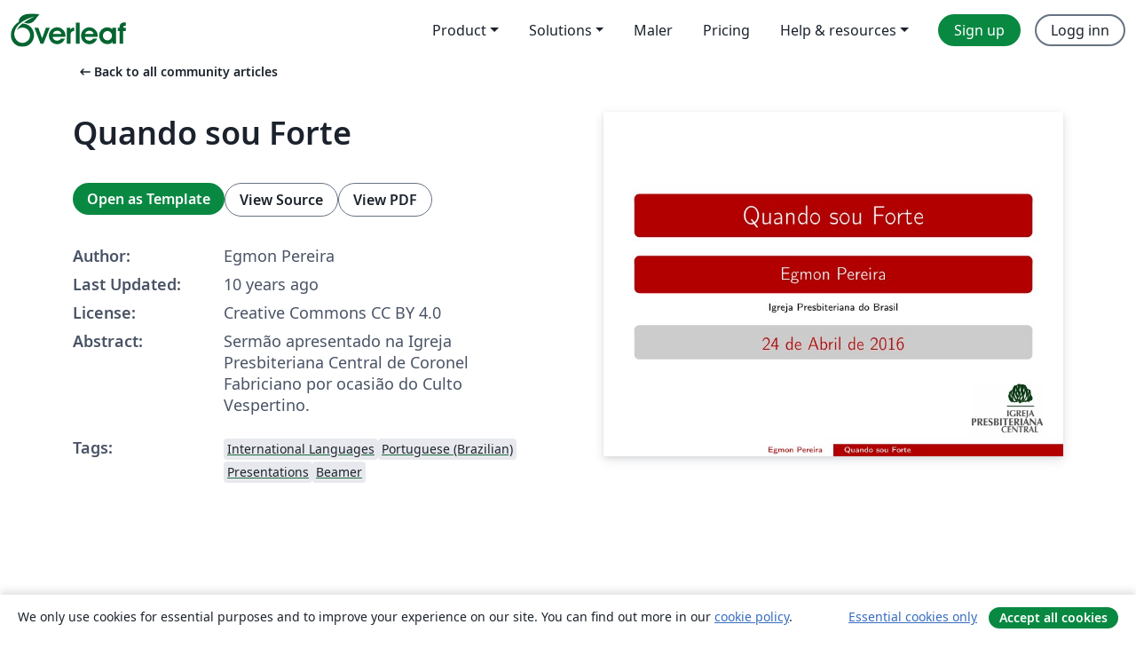

--- FILE ---
content_type: text/html; charset=utf-8
request_url: https://no.overleaf.com/articles/quando-sou-forte/cznkfpbnxdtz
body_size: 12977
content:
<!DOCTYPE html><html lang="no"><head><title translate="no">Quando sou Forte - Overleaf, Online LaTeX-redigeringsprogram</title><meta name="twitter:title" content="Quando sou Forte"><meta name="og:title" content="Quando sou Forte"><meta name="description" content="Sermão apresentado na Igreja Presbiteriana Central de Coronel Fabriciano por ocasião do Culto Vespertino."><meta itemprop="description" content="Sermão apresentado na Igreja Presbiteriana Central de Coronel Fabriciano por ocasião do Culto Vespertino."><meta itemprop="image" content="https://writelatex.s3.amazonaws.com/published_ver/3769.jpeg?X-Amz-Expires=14400&amp;X-Amz-Date=20260118T222746Z&amp;X-Amz-Algorithm=AWS4-HMAC-SHA256&amp;X-Amz-Credential=AKIAWJBOALPNFPV7PVH5/20260118/us-east-1/s3/aws4_request&amp;X-Amz-SignedHeaders=host&amp;X-Amz-Signature=192e7cb19a105a26c2c5809b74dd67c05ab3635b54ac81cff2159d976c50b203"><meta name="image" content="https://writelatex.s3.amazonaws.com/published_ver/3769.jpeg?X-Amz-Expires=14400&amp;X-Amz-Date=20260118T222746Z&amp;X-Amz-Algorithm=AWS4-HMAC-SHA256&amp;X-Amz-Credential=AKIAWJBOALPNFPV7PVH5/20260118/us-east-1/s3/aws4_request&amp;X-Amz-SignedHeaders=host&amp;X-Amz-Signature=192e7cb19a105a26c2c5809b74dd67c05ab3635b54ac81cff2159d976c50b203"><meta itemprop="name" content="Overleaf, the Online LaTeX Editor"><meta name="twitter:card" content="summary"><meta name="twitter:site" content="@overleaf"><meta name="twitter:description" content="An online LaTeX editor that’s easy to use. No installation, real-time collaboration, version control, hundreds of LaTeX templates, and more."><meta name="twitter:image" content="https://cdn.overleaf.com/img/ol-brand/overleaf_og_logo.png"><meta property="fb:app_id" content="400474170024644"><meta property="og:description" content="An online LaTeX editor that’s easy to use. No installation, real-time collaboration, version control, hundreds of LaTeX templates, and more."><meta property="og:image" content="https://cdn.overleaf.com/img/ol-brand/overleaf_og_logo.png"><meta property="og:type" content="website"><meta name="viewport" content="width=device-width, initial-scale=1.0, user-scalable=yes"><link rel="icon" sizes="32x32" href="https://cdn.overleaf.com/favicon-32x32.png"><link rel="icon" sizes="16x16" href="https://cdn.overleaf.com/favicon-16x16.png"><link rel="icon" href="https://cdn.overleaf.com/favicon.svg" type="image/svg+xml"><link rel="apple-touch-icon" href="https://cdn.overleaf.com/apple-touch-icon.png"><link rel="mask-icon" href="https://cdn.overleaf.com/mask-favicon.svg" color="#046530"><link rel="canonical" href="https://no.overleaf.com/articles/quando-sou-forte/cznkfpbnxdtz"><link rel="manifest" href="https://cdn.overleaf.com/web.sitemanifest"><link rel="stylesheet" href="https://cdn.overleaf.com/stylesheets/main-style-80db667a2a67d939d81d.css" id="main-stylesheet"><link rel="alternate" href="https://www.overleaf.com/articles/quando-sou-forte/cznkfpbnxdtz" hreflang="en"><link rel="alternate" href="https://cs.overleaf.com/articles/quando-sou-forte/cznkfpbnxdtz" hreflang="cs"><link rel="alternate" href="https://es.overleaf.com/articles/quando-sou-forte/cznkfpbnxdtz" hreflang="es"><link rel="alternate" href="https://pt.overleaf.com/articles/quando-sou-forte/cznkfpbnxdtz" hreflang="pt"><link rel="alternate" href="https://fr.overleaf.com/articles/quando-sou-forte/cznkfpbnxdtz" hreflang="fr"><link rel="alternate" href="https://de.overleaf.com/articles/quando-sou-forte/cznkfpbnxdtz" hreflang="de"><link rel="alternate" href="https://sv.overleaf.com/articles/quando-sou-forte/cznkfpbnxdtz" hreflang="sv"><link rel="alternate" href="https://tr.overleaf.com/articles/quando-sou-forte/cznkfpbnxdtz" hreflang="tr"><link rel="alternate" href="https://it.overleaf.com/articles/quando-sou-forte/cznkfpbnxdtz" hreflang="it"><link rel="alternate" href="https://cn.overleaf.com/articles/quando-sou-forte/cznkfpbnxdtz" hreflang="zh-CN"><link rel="alternate" href="https://no.overleaf.com/articles/quando-sou-forte/cznkfpbnxdtz" hreflang="no"><link rel="alternate" href="https://ru.overleaf.com/articles/quando-sou-forte/cznkfpbnxdtz" hreflang="ru"><link rel="alternate" href="https://da.overleaf.com/articles/quando-sou-forte/cznkfpbnxdtz" hreflang="da"><link rel="alternate" href="https://ko.overleaf.com/articles/quando-sou-forte/cznkfpbnxdtz" hreflang="ko"><link rel="alternate" href="https://ja.overleaf.com/articles/quando-sou-forte/cznkfpbnxdtz" hreflang="ja"><link rel="preload" href="https://cdn.overleaf.com/js/no-json-66311eab1827d86a9590.js" as="script" nonce="bGPrwB0rFFA/zg8Gtk9d/g=="><script type="text/javascript" nonce="bGPrwB0rFFA/zg8Gtk9d/g==" id="ga-loader" data-ga-token="UA-112092690-1" data-ga-token-v4="G-RV4YBCCCWJ" data-cookie-domain=".overleaf.com" data-session-analytics-id="e3da19b4-5e95-4096-a0d5-8d769a5a45a1">var gaSettings = document.querySelector('#ga-loader').dataset;
var gaid = gaSettings.gaTokenV4;
var gaToken = gaSettings.gaToken;
var cookieDomain = gaSettings.cookieDomain;
var sessionAnalyticsId = gaSettings.sessionAnalyticsId;
if(gaid) {
    var additionalGaConfig = sessionAnalyticsId ? { 'user_id': sessionAnalyticsId } : {};
    window.dataLayer = window.dataLayer || [];
    function gtag(){
        dataLayer.push(arguments);
    }
    gtag('js', new Date());
    gtag('config', gaid, { 'anonymize_ip': true, ...additionalGaConfig });
}
if (gaToken) {
    window.ga = window.ga || function () {
        (window.ga.q = window.ga.q || []).push(arguments);
    }, window.ga.l = 1 * new Date();
}
var loadGA = window.olLoadGA = function() {
    if (gaid) {
        var s = document.createElement('script');
        s.setAttribute('async', 'async');
        s.setAttribute('src', 'https://www.googletagmanager.com/gtag/js?id=' + gaid);
        document.querySelector('head').append(s);
    } 
    if (gaToken) {
        (function(i,s,o,g,r,a,m){i['GoogleAnalyticsObject']=r;i[r]=i[r]||function(){
        (i[r].q=i[r].q||[]).push(arguments)},i[r].l=1*new Date();a=s.createElement(o),
        m=s.getElementsByTagName(o)[0];a.async=1;a.src=g;m.parentNode.insertBefore(a,m)
        })(window,document,'script','//www.google-analytics.com/analytics.js','ga');
        ga('create', gaToken, cookieDomain.replace(/^\./, ""));
        ga('set', 'anonymizeIp', true);
        if (sessionAnalyticsId) {
            ga('set', 'userId', sessionAnalyticsId);
        }
        ga('send', 'pageview');
    }
};
// Check if consent given (features/cookie-banner)
var oaCookie = document.cookie.split('; ').find(function(cookie) {
    return cookie.startsWith('oa=');
});
if(oaCookie) {
    var oaCookieValue = oaCookie.split('=')[1];
    if(oaCookieValue === '1') {
        loadGA();
    }
}
</script><meta name="ol-csrfToken" content="nYmQG3P8-HKmy-7ftUnwPg6e3V1uuOxkFLM8"><meta name="ol-baseAssetPath" content="https://cdn.overleaf.com/"><meta name="ol-mathJaxPath" content="/js/libs/mathjax-3.2.2/es5/tex-svg-full.js"><meta name="ol-dictionariesRoot" content="/js/dictionaries/0.0.3/"><meta name="ol-usersEmail" content=""><meta name="ol-ab" data-type="json" content="{}"><meta name="ol-user_id"><meta name="ol-i18n" data-type="json" content="{&quot;currentLangCode&quot;:&quot;no&quot;}"><meta name="ol-ExposedSettings" data-type="json" content="{&quot;isOverleaf&quot;:true,&quot;appName&quot;:&quot;Overleaf&quot;,&quot;adminEmail&quot;:&quot;support@overleaf.com&quot;,&quot;dropboxAppName&quot;:&quot;Overleaf&quot;,&quot;ieeeBrandId&quot;:15,&quot;hasAffiliationsFeature&quot;:true,&quot;hasSamlFeature&quot;:true,&quot;samlInitPath&quot;:&quot;/saml/ukamf/init&quot;,&quot;hasLinkUrlFeature&quot;:true,&quot;hasLinkedProjectFileFeature&quot;:true,&quot;hasLinkedProjectOutputFileFeature&quot;:true,&quot;siteUrl&quot;:&quot;https://www.overleaf.com&quot;,&quot;emailConfirmationDisabled&quot;:false,&quot;maxEntitiesPerProject&quot;:2000,&quot;maxUploadSize&quot;:52428800,&quot;projectUploadTimeout&quot;:120000,&quot;recaptchaSiteKey&quot;:&quot;6LebiTwUAAAAAMuPyjA4pDA4jxPxPe2K9_ndL74Q&quot;,&quot;recaptchaDisabled&quot;:{&quot;invite&quot;:true,&quot;login&quot;:false,&quot;passwordReset&quot;:false,&quot;register&quot;:false,&quot;addEmail&quot;:false},&quot;textExtensions&quot;:[&quot;tex&quot;,&quot;latex&quot;,&quot;sty&quot;,&quot;cls&quot;,&quot;bst&quot;,&quot;bib&quot;,&quot;bibtex&quot;,&quot;txt&quot;,&quot;tikz&quot;,&quot;mtx&quot;,&quot;rtex&quot;,&quot;md&quot;,&quot;asy&quot;,&quot;lbx&quot;,&quot;bbx&quot;,&quot;cbx&quot;,&quot;m&quot;,&quot;lco&quot;,&quot;dtx&quot;,&quot;ins&quot;,&quot;ist&quot;,&quot;def&quot;,&quot;clo&quot;,&quot;ldf&quot;,&quot;rmd&quot;,&quot;lua&quot;,&quot;gv&quot;,&quot;mf&quot;,&quot;yml&quot;,&quot;yaml&quot;,&quot;lhs&quot;,&quot;mk&quot;,&quot;xmpdata&quot;,&quot;cfg&quot;,&quot;rnw&quot;,&quot;ltx&quot;,&quot;inc&quot;],&quot;editableFilenames&quot;:[&quot;latexmkrc&quot;,&quot;.latexmkrc&quot;,&quot;makefile&quot;,&quot;gnumakefile&quot;],&quot;validRootDocExtensions&quot;:[&quot;tex&quot;,&quot;Rtex&quot;,&quot;ltx&quot;,&quot;Rnw&quot;],&quot;fileIgnorePattern&quot;:&quot;**/{{__MACOSX,.git,.texpadtmp,.R}{,/**},.!(latexmkrc),*.{dvi,aux,log,toc,out,pdfsync,synctex,synctex(busy),fdb_latexmk,fls,nlo,ind,glo,gls,glg,bbl,blg,doc,docx,gz,swp}}&quot;,&quot;sentryAllowedOriginRegex&quot;:&quot;^(https://[a-z]+\\\\.overleaf.com|https://cdn.overleaf.com|https://compiles.overleafusercontent.com)/&quot;,&quot;sentryDsn&quot;:&quot;https://4f0989f11cb54142a5c3d98b421b930a@app.getsentry.com/34706&quot;,&quot;sentryEnvironment&quot;:&quot;production&quot;,&quot;sentryRelease&quot;:&quot;d84f01daa92f1b95e161a297afdf000c4db25a75&quot;,&quot;hotjarId&quot;:&quot;5148484&quot;,&quot;hotjarVersion&quot;:&quot;6&quot;,&quot;enableSubscriptions&quot;:true,&quot;gaToken&quot;:&quot;UA-112092690-1&quot;,&quot;gaTokenV4&quot;:&quot;G-RV4YBCCCWJ&quot;,&quot;propensityId&quot;:&quot;propensity-001384&quot;,&quot;cookieDomain&quot;:&quot;.overleaf.com&quot;,&quot;templateLinks&quot;:[{&quot;name&quot;:&quot;Journal articles&quot;,&quot;url&quot;:&quot;/gallery/tagged/academic-journal&quot;,&quot;trackingKey&quot;:&quot;academic-journal&quot;},{&quot;name&quot;:&quot;Books&quot;,&quot;url&quot;:&quot;/gallery/tagged/book&quot;,&quot;trackingKey&quot;:&quot;book&quot;},{&quot;name&quot;:&quot;Formal letters&quot;,&quot;url&quot;:&quot;/gallery/tagged/formal-letter&quot;,&quot;trackingKey&quot;:&quot;formal-letter&quot;},{&quot;name&quot;:&quot;Assignments&quot;,&quot;url&quot;:&quot;/gallery/tagged/homework&quot;,&quot;trackingKey&quot;:&quot;homework-assignment&quot;},{&quot;name&quot;:&quot;Posters&quot;,&quot;url&quot;:&quot;/gallery/tagged/poster&quot;,&quot;trackingKey&quot;:&quot;poster&quot;},{&quot;name&quot;:&quot;Presentations&quot;,&quot;url&quot;:&quot;/gallery/tagged/presentation&quot;,&quot;trackingKey&quot;:&quot;presentation&quot;},{&quot;name&quot;:&quot;Reports&quot;,&quot;url&quot;:&quot;/gallery/tagged/report&quot;,&quot;trackingKey&quot;:&quot;lab-report&quot;},{&quot;name&quot;:&quot;CVs and résumés&quot;,&quot;url&quot;:&quot;/gallery/tagged/cv&quot;,&quot;trackingKey&quot;:&quot;cv&quot;},{&quot;name&quot;:&quot;Theses&quot;,&quot;url&quot;:&quot;/gallery/tagged/thesis&quot;,&quot;trackingKey&quot;:&quot;thesis&quot;},{&quot;name&quot;:&quot;view_all&quot;,&quot;url&quot;:&quot;/latex/templates&quot;,&quot;trackingKey&quot;:&quot;view-all&quot;}],&quot;labsEnabled&quot;:true,&quot;wikiEnabled&quot;:true,&quot;templatesEnabled&quot;:true,&quot;cioWriteKey&quot;:&quot;2530db5896ec00db632a&quot;,&quot;cioSiteId&quot;:&quot;6420c27bb72163938e7d&quot;,&quot;linkedInInsightsPartnerId&quot;:&quot;7472905&quot;}"><meta name="ol-splitTestVariants" data-type="json" content="{&quot;hotjar-marketing&quot;:&quot;default&quot;}"><meta name="ol-splitTestInfo" data-type="json" content="{&quot;hotjar-marketing&quot;:{&quot;phase&quot;:&quot;release&quot;,&quot;badgeInfo&quot;:{&quot;tooltipText&quot;:&quot;&quot;,&quot;url&quot;:&quot;&quot;}}}"><meta name="ol-algolia" data-type="json" content="{&quot;appId&quot;:&quot;SK53GL4JLY&quot;,&quot;apiKey&quot;:&quot;9ac63d917afab223adbd2cd09ad0eb17&quot;,&quot;indexes&quot;:{&quot;wiki&quot;:&quot;learn-wiki&quot;,&quot;gallery&quot;:&quot;gallery-production&quot;}}"><meta name="ol-isManagedAccount" data-type="boolean"><meta name="ol-shouldLoadHotjar" data-type="boolean"></head><body class="website-redesign" data-theme="default"><a class="skip-to-content" href="#main-content">Skip to content</a><nav class="navbar navbar-default navbar-main navbar-expand-lg website-redesign-navbar" aria-label="Primary"><div class="container-fluid navbar-container"><div class="navbar-header"><a class="navbar-brand" href="/" aria-label="Overleaf"><div class="navbar-logo"></div></a></div><button class="navbar-toggler collapsed" id="navbar-toggle-btn" type="button" data-bs-toggle="collapse" data-bs-target="#navbar-main-collapse" aria-controls="navbar-main-collapse" aria-expanded="false" aria-label="Toggle Navigasjon"><span class="material-symbols" aria-hidden="true" translate="no">menu</span></button><div class="navbar-collapse collapse" id="navbar-main-collapse"><ul class="nav navbar-nav navbar-right ms-auto" role="menubar"><!-- loop over header_extras--><li class="dropdown subdued" role="none"><button class="dropdown-toggle" aria-haspopup="true" aria-expanded="false" data-bs-toggle="dropdown" role="menuitem" event-tracking="menu-expand" event-tracking-mb="true" event-tracking-trigger="click" event-segmentation="{&quot;item&quot;:&quot;product&quot;,&quot;location&quot;:&quot;top-menu&quot;}">Product</button><ul class="dropdown-menu dropdown-menu-end" role="menu"><li role="none"><a class="dropdown-item" role="menuitem" href="/about/features-overview" event-tracking="menu-click" event-tracking-mb="true" event-tracking-trigger="click" event-segmentation='{"item":"premium-features","location":"top-menu"}'>Funksjoner</a></li><li role="none"><a class="dropdown-item" role="menuitem" href="/about/ai-features" event-tracking="menu-click" event-tracking-mb="true" event-tracking-trigger="click" event-segmentation='{"item":"ai-features","location":"top-menu"}'>AI</a></li></ul></li><li class="dropdown subdued" role="none"><button class="dropdown-toggle" aria-haspopup="true" aria-expanded="false" data-bs-toggle="dropdown" role="menuitem" event-tracking="menu-expand" event-tracking-mb="true" event-tracking-trigger="click" event-segmentation="{&quot;item&quot;:&quot;solutions&quot;,&quot;location&quot;:&quot;top-menu&quot;}">Solutions</button><ul class="dropdown-menu dropdown-menu-end" role="menu"><li role="none"><a class="dropdown-item" role="menuitem" href="/for/enterprises" event-tracking="menu-click" event-tracking-mb="true" event-tracking-trigger="click" event-segmentation='{"item":"enterprises","location":"top-menu"}'>For business</a></li><li role="none"><a class="dropdown-item" role="menuitem" href="/for/universities" event-tracking="menu-click" event-tracking-mb="true" event-tracking-trigger="click" event-segmentation='{"item":"universities","location":"top-menu"}'>For universities</a></li><li role="none"><a class="dropdown-item" role="menuitem" href="/for/government" event-tracking="menu-click" event-tracking-mb="true" event-tracking-trigger="click" event-segmentation='{"item":"government","location":"top-menu"}'>For government</a></li><li role="none"><a class="dropdown-item" role="menuitem" href="/for/publishers" event-tracking="menu-click" event-tracking-mb="true" event-tracking-trigger="click" event-segmentation='{"item":"publishers","location":"top-menu"}'>For publishers</a></li><li role="none"><a class="dropdown-item" role="menuitem" href="/about/customer-stories" event-tracking="menu-click" event-tracking-mb="true" event-tracking-trigger="click" event-segmentation='{"item":"customer-stories","location":"top-menu"}'>Customer stories</a></li></ul></li><li class="subdued" role="none"><a class="nav-link subdued" role="menuitem" href="/latex/templates" event-tracking="menu-click" event-tracking-mb="true" event-tracking-trigger="click" event-segmentation='{"item":"templates","location":"top-menu"}'>Maler</a></li><li class="subdued" role="none"><a class="nav-link subdued" role="menuitem" href="/user/subscription/plans" event-tracking="menu-click" event-tracking-mb="true" event-tracking-trigger="click" event-segmentation='{"item":"pricing","location":"top-menu"}'>Pricing</a></li><li class="dropdown subdued nav-item-help" role="none"><button class="dropdown-toggle" aria-haspopup="true" aria-expanded="false" data-bs-toggle="dropdown" role="menuitem" event-tracking="menu-expand" event-tracking-mb="true" event-tracking-trigger="click" event-segmentation="{&quot;item&quot;:&quot;help-and-resources&quot;,&quot;location&quot;:&quot;top-menu&quot;}">Help & resources</button><ul class="dropdown-menu dropdown-menu-end" role="menu"><li role="none"><a class="dropdown-item" role="menuitem" href="/learn" event-tracking="menu-click" event-tracking-mb="true" event-tracking-trigger="click" event-segmentation='{"item":"learn","location":"top-menu"}'>Dokumentasjon</a></li><li role="none"><a class="dropdown-item" role="menuitem" href="/for/community/resources" event-tracking="menu-click" event-tracking-mb="true" event-tracking-trigger="click" event-segmentation='{"item":"help-guides","location":"top-menu"}'>Help guides</a></li><li role="none"><a class="dropdown-item" role="menuitem" href="/about/why-latex" event-tracking="menu-click" event-tracking-mb="true" event-tracking-trigger="click" event-segmentation='{"item":"why-latex","location":"top-menu"}'>Why LaTeX?</a></li><li role="none"><a class="dropdown-item" role="menuitem" href="/blog" event-tracking="menu-click" event-tracking-mb="true" event-tracking-trigger="click" event-segmentation='{"item":"blog","location":"top-menu"}'>Blogg</a></li><li role="none"><a class="dropdown-item" role="menuitem" data-ol-open-contact-form-modal="contact-us" data-bs-target="#contactUsModal" href data-bs-toggle="modal" event-tracking="menu-click" event-tracking-mb="true" event-tracking-trigger="click" event-segmentation='{"item":"contact","location":"top-menu"}'><span>Kontakt oss</span></a></li></ul></li><!-- logged out--><!-- register link--><li class="primary" role="none"><a class="nav-link" role="menuitem" href="/register" event-tracking="menu-click" event-tracking-action="clicked" event-tracking-trigger="click" event-tracking-mb="true" event-segmentation='{"page":"/articles/quando-sou-forte/cznkfpbnxdtz","item":"register","location":"top-menu"}'>Sign up</a></li><!-- login link--><li role="none"><a class="nav-link" role="menuitem" href="/login" event-tracking="menu-click" event-tracking-action="clicked" event-tracking-trigger="click" event-tracking-mb="true" event-segmentation='{"page":"/articles/quando-sou-forte/cznkfpbnxdtz","item":"login","location":"top-menu"}'>Logg inn</a></li><!-- projects link and account menu--></ul></div></div></nav><main class="gallery content content-page" id="main-content"><div class="container"><div class="row previous-page-link-container"><div class="col-lg-6"><a class="previous-page-link" href="/articles"><span class="material-symbols material-symbols-rounded" aria-hidden="true" translate="no">arrow_left_alt</span>Back to all community articles</a></div></div><div class="row"><div class="col-md-6 template-item-left-section"><div class="row"><div class="col-md-12"><div class="gallery-item-title"><h1 class="h2">Quando sou Forte</h1></div></div></div><div class="row cta-links-container"><div class="col-md-12 cta-links"><a class="btn btn-primary cta-link" href="/project/new/template/3769?id=4992555&amp;mainFile=main.tex&amp;templateName=Quando+sou+Forte&amp;texImage=texlive-full%3A2025.1" event-tracking-mb="true" event-tracking="gallery-open-template" event-tracking-trigger="click">Open as Template</a><button class="btn btn-secondary cta-link" data-bs-toggle="modal" data-bs-target="#modalViewSource" event-tracking-mb="true" event-tracking="gallery-view-source" event-tracking-trigger="click">View Source</button><a class="btn btn-secondary cta-link" href="/articles/quando-sou-forte/cznkfpbnxdtz.pdf" target="_blank" event-tracking-mb="true" event-tracking="gallery-download-pdf" event-tracking-trigger="click">View PDF</a></div></div><div class="template-details-container"><div class="template-detail"><div><b>Author:</b></div><div>Egmon Pereira</div></div><div class="template-detail"><div><b>Last Updated:</b></div><div><span data-bs-toggle="tooltip" data-bs-placement="bottom" data-timestamp-for-title="1461516968">10 years ago</span></div></div><div class="template-detail"><div><b>License:</b></div><div>Creative Commons CC BY 4.0</div></div><div class="template-detail"><div><b>Abstract:</b></div><div class="gallery-abstract" data-ol-mathjax><p>Sermão apresentado na Igreja Presbiteriana Central de Coronel Fabriciano por ocasião do Culto Vespertino.</p></div></div><div class="template-detail tags"><div><b>Tags:</b></div><div><div class="badge-link-list"><a class="badge-link badge-link-light" href="/gallery/tagged/international-languages"><span class="badge text-dark bg-light"><span class="badge-content" data-badge-tooltip data-bs-placement="bottom" data-bs-title="International Languages">International Languages</span></span></a><a class="badge-link badge-link-light" href="/gallery/tagged/portuguese-brazilian"><span class="badge text-dark bg-light"><span class="badge-content" data-badge-tooltip data-bs-placement="bottom" data-bs-title="Portuguese (Brazilian)">Portuguese (Brazilian)</span></span></a><a class="badge-link badge-link-light" href="/gallery/tagged/presentation"><span class="badge text-dark bg-light"><span class="badge-content" data-badge-tooltip data-bs-placement="bottom" data-bs-title="Presentations">Presentations</span></span></a><a class="badge-link badge-link-light" href="/gallery/tagged/beamer"><span class="badge text-dark bg-light"><span class="badge-content" data-badge-tooltip data-bs-placement="bottom" data-bs-title="Beamer">Beamer</span></span></a></div></div></div></div></div><div class="col-md-6 template-item-right-section"><div class="entry"><div class="row"><div class="col-md-12"><div class="gallery-large-pdf-preview"><img src="https://writelatex.s3.amazonaws.com/published_ver/3769.jpeg?X-Amz-Expires=14400&amp;X-Amz-Date=20260118T222746Z&amp;X-Amz-Algorithm=AWS4-HMAC-SHA256&amp;X-Amz-Credential=AKIAWJBOALPNFPV7PVH5/20260118/us-east-1/s3/aws4_request&amp;X-Amz-SignedHeaders=host&amp;X-Amz-Signature=192e7cb19a105a26c2c5809b74dd67c05ab3635b54ac81cff2159d976c50b203" alt="Quando sou Forte"></div></div></div></div></div></div><div class="row section-row"><div class="col-md-12"><div class="begin-now-card"><div class="card card-pattern"><div class="card-body"><p class="dm-mono"><span class="font-size-display-xs"><span class="text-purple-bright">\begin</span><wbr><span class="text-green-bright">{</span><span>now</span><span class="text-green-bright">}</span></span></p><p>Discover why over 25 million people worldwide trust Overleaf with their work.</p><p class="card-links"><a class="btn btn-primary card-link" href="/register">Sign up for free</a><a class="btn card-link btn-secondary" href="/user/subscription/plans">Explore all plans</a></p></div></div></div></div></div></div></main><div class="modal fade" id="modalViewSource" tabindex="-1" role="dialog" aria-labelledby="modalViewSourceTitle" aria-hidden="true"><div class="modal-dialog" role="document"><div class="modal-content"><div class="modal-header"><h3 class="modal-title" id="modalViewSourceTitle">Kilde</h3><button class="btn-close" type="button" data-bs-dismiss="modal" aria-label="Close"></button></div><div class="modal-body"><pre><code>\documentclass[14pt]{beamer}
\usetheme{Copenhagen}
\usepackage[utf8]{inputenc}
\usepackage[portuguese]{babel}
\usepackage[T1]{fontenc}
\usepackage{amsmath}
\usepackage{amsfonts}
\usepackage{amssymb}
\usepackage{graphicx}
\author{Egmon Pereira}
\title{Quando sou Forte}
%\setbeamercovered{transparent} 
%\setbeamertemplate{navigation symbols}{} 
\logo{\includegraphics[scale=0.035]{Logo}
Logo} 
\institute{Igreja Presbiteriana do Brasil} 
\date{\today} 
%\subject{} 


\setbeamercolor{structure}{fg=red!70!black}% Muda a cor primária
\setbeamercolor{title}{fg=white} %Muda a cor do T´itulo
\setbeamercolor{title in head/foot}{fg=white}
\setbeamercolor{author}{bg=red!70!black,fg=white} %Muda a cor do fundo e do Autor
\setbeamercolor{author in head/foot}{bg=white!10,fg=red!70!black}
\setbeamercolor{date}{bg=black!20,fg=red!70!black} %Muda a cor do fundo e da data

\beamertemplatenavigationsymbolsempty % to get rid of nav symbols

\begin{document}

\begin{frame}
\titlepage
\end{frame}

%\begin{frame}
%\tableofcontents
%\end{frame}

\Large

%\section{Apóstolo Paulo}
\begin{frame}{Apóstolo Paulo}
\begin{itemize}
\item Fariseu \pause
\item Cidação Romano \pause
\item Da Tribo de Benjamim \pause
\item Nascido em Tarso \pause
\item Sabia fazer Tendas \pause
\item Discípulo da Gamaliel\pause
\item Perseguidor da Igreja
\end{itemize}
\end{frame}

\begin{frame}{Apóstolo Paulo}
\begin{itemize}
\item Se converteu em uma Missão \pause
\item Logo em seguida começou a pregar \pause
\item Discípulo de Barnabé \pause
\item Saiu em missão junto com Barnabé \pause
\item Escrebeu 13 das 22 cartas do N.T.
\item Plantador de Igrejas
\end{itemize}
\end{frame}

%\section{Texto Bíblico}

\begin{frame}{Texto Bíblico}
\begin{block}{II Coríntios 12.7-10}
\end{block}
7 E, para que não me ensoberbecesse com a grandeza das revelações, foi-me posto um espinho na carne, mensageiro de Satanás, para me esbofetear, a fim de que não me exalte.
\end{frame}

\begin{frame}{Texto Bíblico}
\begin{block}{II Coríntios 12.7-10}
\end{block}
8 Por causa disto, três vezes pedi ao Senhor que o afastasse de mim.
\end{frame}

\begin{frame}{Texto Bíblico}
\begin{block}{II Coríntios 12.7-10}
\end{block}
9 Então, ele me disse: A minha graça te basta, porque o poder se aperfeiçoa na fraqueza. De boa vontade, pois, mais me gloriarei nas fraquezas, para que sobre mim repouse o poder de Cristo.
\end{frame}

\begin{frame}{Texto Bíblico}
\begin{block}{II Coríntios 12.7-10}
\end{block}
10 Pelo que sinto prazer nas fraquezas, nas injúrias, nas necessidades, nas perseguições, nas angústias, por amor de Cristo. Porque, quando sou fraco, então, é que sou forte.
\end{frame}

%\section{Introdução}
\begin{frame}{Introdução}
\begin{itemize}
\item Conheceu o Céu \pause 
\item Mensageiro de Satanás, para que Paulo não se exaltasse \pause
\item Espinho na Carne \pause
\end{itemize}
\end{frame}

\begin{frame}{Introdução}
\begin{center}
\textit{A minha graça te basta, porque o poder se aperfeiçoa na fraqueza. De boa vontade, pois, mais me gloriarei nas fraquezas, para que sobre mim repouse o poder de Cristo.}
\end{center}
\end{frame}

%\section{Sou Forte Quando sofro Tribulações}
\begin{frame}{Sou Forte Quando sofro Tribulações}
\begin{center}
\textit{E não somente isto, mas também nos gloriamos nas próprias tribulações, sabendo que a tribulação produz perseverança;
e a perseverança, experiência; e a experiência, esperança. \\Rm 5.3-4}
\end{center}
\end{frame}

\begin{frame}{Sou Forte Quando sofro Tribulações}
\begin{block}{Romanos 8.35-37}
\end{block}
35 Quem nos separará do amor de Cristo? Será tribulação, ou angústia, ou perseguição, ou fome, ou nudez, ou perigo, ou espada?
\end{frame}

\begin{frame}{Sou Forte Quando sofro Tribulações}
\begin{block}{Romanos 8.35-37}
\end{block}
36 Como está escrito: Por amor de ti, somos entregues à morte o dia todo, fomos considerados como ovelhas para o matadouro.
\end{frame}

\begin{frame}{Sou Forte Quando sofro Tribulações}
\begin{block}{Romanos 8.35-37}
\end{block}
37 Em todas estas coisas, porém, somos mais que vencedores, por meio daquele que nos amou.
\end{frame}

%\section{Sou Forte Quando estou em Cristo}
\begin{frame}{Sou Forte Quando estou em Cristo}
\begin{block}{II Coríntios 13.4}
\end{block}
Porque, de fato, foi crucificado em fraqueza; contudo, vive pelo poder de Deus. Porque nós também somos fracos nele, mas viveremos, com ele, para vós outros pelo poder de Deus.
\end{frame}

%\section{Sou Forte Quando Coloco minhas fraquezas em Cristo}
\begin{frame}{Sou Forte Quando Coloco minhas fraquezas em Cristo}
\begin{block}{II Coríntios 12.10b}
Porque, quando sou fraco, então, é que sou forte.
\end{block}
\begin{center}
\end{center}
\end{frame}

\begin{frame}{Conclusão}
A visão espiritual de Paulo era tão clara que ele podia ver seus sofrimentos como razões para regozijar-se, porquanto sabia que em toods eles o poder de Cristo estava atuando.
\end{frame}

\begin{frame}{FIM}
\begin{center}

www.egmon.com.br\\
@Egmon
\end{center}
\end{frame}

\end{document}</code></pre></div><div class="modal-footer"><button class="btn btn-secondary" type="button" data-bs-dismiss="modal">Lukk</button></div></div></div></div><footer class="fat-footer hidden-print website-redesign-fat-footer"><div class="fat-footer-container"><div class="fat-footer-sections"><div class="footer-section" id="footer-brand"><a class="footer-brand" href="/" aria-label="Overleaf"></a></div><div class="footer-section"><h2 class="footer-section-heading">Om</h2><ul class="list-unstyled"><li><a href="/about">About us</a></li><li><a href="https://digitalscience.pinpointhq.com/">Careers</a></li><li><a href="/blog">Blogg</a></li></ul></div><div class="footer-section"><h2 class="footer-section-heading">Solutions</h2><ul class="list-unstyled"><li><a href="/for/enterprises">For business</a></li><li><a href="/for/universities">For universities</a></li><li><a href="/for/government">For government</a></li><li><a href="/for/publishers">For publishers</a></li><li><a href="/about/customer-stories">Customer stories</a></li></ul></div><div class="footer-section"><h2 class="footer-section-heading">Learn</h2><ul class="list-unstyled"><li><a href="/learn/latex/Learn_LaTeX_in_30_minutes">Learn LaTeX in 30 minutes</a></li><li><a href="/latex/templates">Maler</a></li><li><a href="/events/webinars">Webinars</a></li><li><a href="/learn/latex/Tutorials">Tutorials</a></li><li><a href="/learn/latex/Inserting_Images">How to insert images</a></li><li><a href="/learn/latex/Tables">How to create tables</a></li></ul></div><div class="footer-section"><h2 class="footer-section-heading">Pricing</h2><ul class="list-unstyled"><li><a href="/user/subscription/plans?itm_referrer=footer-for-indv">For individuals</a></li><li><a href="/user/subscription/plans?plan=group&amp;itm_referrer=footer-for-groups">For groups and organizations</a></li><li><a href="/user/subscription/plans?itm_referrer=footer-for-students#student-annual">For students</a></li></ul></div><div class="footer-section"><h2 class="footer-section-heading">Get involved</h2><ul class="list-unstyled"><li><a href="https://forms.gle/67PSpN1bLnjGCmPQ9">Let us know what you think</a></li></ul></div><div class="footer-section"><h2 class="footer-section-heading">Hjelp</h2><ul class="list-unstyled"><li><a href="/learn">Dokumentasjon </a></li><li><a href="/contact">Contact us </a></li><li><a href="https://status.overleaf.com/">Website status</a></li></ul></div></div><div class="fat-footer-base"><div class="fat-footer-base-section fat-footer-base-meta"><div class="fat-footer-base-item"><div class="fat-footer-base-copyright">© 2026 Overleaf</div><a href="/legal">Privacy and Terms</a><a href="https://www.digital-science.com/security-certifications/">Compliance</a></div><ul class="fat-footer-base-item list-unstyled fat-footer-base-language"><li class="dropdown dropup subdued language-picker" dropdown><button class="btn btn-link btn-inline-link" id="language-picker-toggle" dropdown-toggle data-ol-lang-selector-tooltip data-bs-toggle="dropdown" aria-haspopup="true" aria-expanded="false" aria-label="Select Språk" tooltip="Språk" title="Språk"><span class="material-symbols" aria-hidden="true" translate="no">translate</span>&nbsp;<span class="language-picker-text">Norsk</span></button><ul class="dropdown-menu dropdown-menu-sm-width" role="menu" aria-labelledby="language-picker-toggle"><li class="dropdown-header">Språk</li><li class="lng-option"><a class="menu-indent dropdown-item" href="https://www.overleaf.com/articles/quando-sou-forte/cznkfpbnxdtz" role="menuitem" aria-selected="false">English</a></li><li class="lng-option"><a class="menu-indent dropdown-item" href="https://cs.overleaf.com/articles/quando-sou-forte/cznkfpbnxdtz" role="menuitem" aria-selected="false">Čeština</a></li><li class="lng-option"><a class="menu-indent dropdown-item" href="https://es.overleaf.com/articles/quando-sou-forte/cznkfpbnxdtz" role="menuitem" aria-selected="false">Español</a></li><li class="lng-option"><a class="menu-indent dropdown-item" href="https://pt.overleaf.com/articles/quando-sou-forte/cznkfpbnxdtz" role="menuitem" aria-selected="false">Português</a></li><li class="lng-option"><a class="menu-indent dropdown-item" href="https://fr.overleaf.com/articles/quando-sou-forte/cznkfpbnxdtz" role="menuitem" aria-selected="false">Français</a></li><li class="lng-option"><a class="menu-indent dropdown-item" href="https://de.overleaf.com/articles/quando-sou-forte/cznkfpbnxdtz" role="menuitem" aria-selected="false">Deutsch</a></li><li class="lng-option"><a class="menu-indent dropdown-item" href="https://sv.overleaf.com/articles/quando-sou-forte/cznkfpbnxdtz" role="menuitem" aria-selected="false">Svenska</a></li><li class="lng-option"><a class="menu-indent dropdown-item" href="https://tr.overleaf.com/articles/quando-sou-forte/cznkfpbnxdtz" role="menuitem" aria-selected="false">Türkçe</a></li><li class="lng-option"><a class="menu-indent dropdown-item" href="https://it.overleaf.com/articles/quando-sou-forte/cznkfpbnxdtz" role="menuitem" aria-selected="false">Italiano</a></li><li class="lng-option"><a class="menu-indent dropdown-item" href="https://cn.overleaf.com/articles/quando-sou-forte/cznkfpbnxdtz" role="menuitem" aria-selected="false">简体中文</a></li><li class="lng-option"><a class="menu-indent dropdown-item active" href="https://no.overleaf.com/articles/quando-sou-forte/cznkfpbnxdtz" role="menuitem" aria-selected="true">Norsk<span class="material-symbols dropdown-item-trailing-icon" aria-hidden="true" translate="no">check</span></a></li><li class="lng-option"><a class="menu-indent dropdown-item" href="https://ru.overleaf.com/articles/quando-sou-forte/cznkfpbnxdtz" role="menuitem" aria-selected="false">Русский</a></li><li class="lng-option"><a class="menu-indent dropdown-item" href="https://da.overleaf.com/articles/quando-sou-forte/cznkfpbnxdtz" role="menuitem" aria-selected="false">Dansk</a></li><li class="lng-option"><a class="menu-indent dropdown-item" href="https://ko.overleaf.com/articles/quando-sou-forte/cznkfpbnxdtz" role="menuitem" aria-selected="false">한국어</a></li><li class="lng-option"><a class="menu-indent dropdown-item" href="https://ja.overleaf.com/articles/quando-sou-forte/cznkfpbnxdtz" role="menuitem" aria-selected="false">日本語</a></li></ul></li></ul></div><div class="fat-footer-base-section fat-footer-base-social"><div class="fat-footer-base-item"><a class="fat-footer-social x-logo" href="https://x.com/overleaf"><svg xmlns="http://www.w3.org/2000/svg" viewBox="0 0 1200 1227" height="25"><path d="M714.163 519.284L1160.89 0H1055.03L667.137 450.887L357.328 0H0L468.492 681.821L0 1226.37H105.866L515.491 750.218L842.672 1226.37H1200L714.137 519.284H714.163ZM569.165 687.828L521.697 619.934L144.011 79.6944H306.615L611.412 515.685L658.88 583.579L1055.08 1150.3H892.476L569.165 687.854V687.828Z"></path></svg><span class="visually-hidden">Overleaf on X</span></a><a class="fat-footer-social facebook-logo" href="https://www.facebook.com/overleaf.editor"><svg xmlns="http://www.w3.org/2000/svg" viewBox="0 0 666.66668 666.66717" height="25"><defs><clipPath id="a" clipPathUnits="userSpaceOnUse"><path d="M0 700h700V0H0Z"></path></clipPath></defs><g clip-path="url(#a)" transform="matrix(1.33333 0 0 -1.33333 -133.333 800)"><path class="background" d="M0 0c0 138.071-111.929 250-250 250S-500 138.071-500 0c0-117.245 80.715-215.622 189.606-242.638v166.242h-51.552V0h51.552v32.919c0 85.092 38.508 124.532 122.048 124.532 15.838 0 43.167-3.105 54.347-6.211V81.986c-5.901.621-16.149.932-28.882.932-40.993 0-56.832-15.528-56.832-55.9V0h81.659l-14.028-76.396h-67.631v-171.773C-95.927-233.218 0-127.818 0 0" fill="#0866ff" transform="translate(600 350)"></path><path class="text" d="m0 0 14.029 76.396H-67.63v27.019c0 40.372 15.838 55.899 56.831 55.899 12.733 0 22.981-.31 28.882-.931v69.253c-11.18 3.106-38.509 6.212-54.347 6.212-83.539 0-122.048-39.441-122.048-124.533V76.396h-51.552V0h51.552v-166.242a250.559 250.559 0 0 1 60.394-7.362c10.254 0 20.358.632 30.288 1.831V0Z" fill="#fff" transform="translate(447.918 273.604)"></path></g></svg><span class="visually-hidden">Overleaf on Facebook</span></a><a class="fat-footer-social linkedin-logo" href="https://www.linkedin.com/company/writelatex-limited"><svg xmlns="http://www.w3.org/2000/svg" viewBox="0 0 72 72" height="25"><g fill="none" fill-rule="evenodd"><path class="background" fill="#0B66C3" d="M8 72h56a8 8 0 0 0 8-8V8a8 8 0 0 0-8-8H8a8 8 0 0 0-8 8v56a8 8 0 0 0 8 8"></path><path class="text" fill="#FFF" d="M62 62H51.316V43.802c0-4.99-1.896-7.777-5.845-7.777-4.296 0-6.54 2.901-6.54 7.777V62H28.632V27.333H38.93v4.67s3.096-5.729 10.453-5.729c7.353 0 12.617 4.49 12.617 13.777zM16.35 22.794c-3.508 0-6.35-2.864-6.35-6.397C10 12.864 12.842 10 16.35 10c3.507 0 6.347 2.864 6.347 6.397 0 3.533-2.84 6.397-6.348 6.397ZM11.032 62h10.736V27.333H11.033V62"></path></g></svg><span class="visually-hidden">Overleaf on LinkedIn</span></a></div></div></div></div></footer><section class="cookie-banner hidden-print hidden" aria-label="Cookie banner"><div class="cookie-banner-content">We only use cookies for essential purposes and to improve your experience on our site. You can find out more in our <a href="/legal#Cookies">cookie policy</a>.</div><div class="cookie-banner-actions"><button class="btn btn-link btn-sm" type="button" data-ol-cookie-banner-set-consent="essential">Essential cookies only</button><button class="btn btn-primary btn-sm" type="button" data-ol-cookie-banner-set-consent="all">Accept all cookies</button></div></section><div class="modal fade" id="contactUsModal" tabindex="-1" aria-labelledby="contactUsModalLabel" data-ol-contact-form-modal="contact-us"><div class="modal-dialog"><form name="contactForm" data-ol-async-form data-ol-contact-form data-ol-contact-form-with-search="true" role="form" aria-label="Kontakt oss" action="/support"><input name="inbox" type="hidden" value="support"><div class="modal-content"><div class="modal-header"><h4 class="modal-title" id="contactUsModalLabel">Ta kontakt</h4><button class="btn-close" type="button" data-bs-dismiss="modal" aria-label="Lukk"><span aria-hidden="true"></span></button></div><div class="modal-body"><div data-ol-not-sent><div class="modal-form-messages"><div class="form-messages-bottom-margin" data-ol-form-messages-new-style="" role="alert"></div><div class="notification notification-type-error" hidden data-ol-custom-form-message="error_performing_request" role="alert" aria-live="polite"><div class="notification-icon"><span class="material-symbols" aria-hidden="true" translate="no">error</span></div><div class="notification-content text-left">Something went wrong. Please try again..</div></div></div><label class="form-label" for="contact-us-email-389">Epost</label><div class="mb-3"><input class="form-control" name="email" id="contact-us-email-389" required type="email" spellcheck="false" maxlength="255" value="" data-ol-contact-form-email-input></div><div class="form-group"><label class="form-label" for="contact-us-subject-389">Emne</label><div class="mb-3"><input class="form-control" name="subject" id="contact-us-subject-389" required autocomplete="off" maxlength="255"><div data-ol-search-results-wrapper hidden><ul class="dropdown-menu contact-suggestions-dropdown show" data-ol-search-results aria-role="region" aria-label="Help articles matching your subject"><li class="dropdown-header">Have you checked our <a href="/learn/kb" target="_blank">knowledge base</a>?</li><li><hr class="dropdown-divider"></li><div data-ol-search-results-container></div></ul></div></div></div><label class="form-label" for="contact-us-sub-subject-389">What do you need help with?</label><div class="mb-3"><select class="form-select" name="subSubject" id="contact-us-sub-subject-389" required autocomplete="off"><option selected disabled>Please select…</option><option>Using LaTeX</option><option>Using the Overleaf Editor</option><option>Using Writefull</option><option>Logging in or managing your account</option><option>Managing your subscription</option><option>Using premium features</option><option>Contacting the Sales team</option><option>Other</option></select></div><label class="form-label" for="contact-us-project-url-389">Prosjekt URL (Valgfri)</label><div class="mb-3"><input class="form-control" name="projectUrl" id="contact-us-project-url-389"></div><label class="form-label" for="contact-us-message-389">Let us know how we can help</label><div class="mb-3"><textarea class="form-control contact-us-modal-textarea" name="message" id="contact-us-message-389" required type="text"></textarea></div><div class="mb-3 d-none"><label class="visually-hidden" for="important-message">Important message</label><input class="form-control" name="important_message" id="important-message"></div></div><div class="mt-2" data-ol-sent hidden><h5 class="message-received">Message received</h5><p>Thanks for getting in touch. Our team will get back to you by email as soon as possible.</p><p>Email:&nbsp;<span data-ol-contact-form-thank-you-email></span></p></div></div><div class="modal-footer" data-ol-not-sent><button class="btn btn-primary" type="submit" data-ol-disabled-inflight event-tracking="form-submitted-contact-us" event-tracking-mb="true" event-tracking-trigger="click" event-segmentation="{&quot;location&quot;:&quot;contact-us-form&quot;}"><span data-ol-inflight="idle">Send message</span><span hidden data-ol-inflight="pending">Sending&hellip;</span></button></div></div></form></div></div></body><script type="text/javascript" nonce="bGPrwB0rFFA/zg8Gtk9d/g==" src="https://cdn.overleaf.com/js/runtime-1a25f76722f07d9ab1b2.js"></script><script type="text/javascript" nonce="bGPrwB0rFFA/zg8Gtk9d/g==" src="https://cdn.overleaf.com/js/27582-79e5ed8c65f6833386ec.js"></script><script type="text/javascript" nonce="bGPrwB0rFFA/zg8Gtk9d/g==" src="https://cdn.overleaf.com/js/29088-e3f6cf68f932ee256fec.js"></script><script type="text/javascript" nonce="bGPrwB0rFFA/zg8Gtk9d/g==" src="https://cdn.overleaf.com/js/8732-61de629a6fc4a719a5e1.js"></script><script type="text/javascript" nonce="bGPrwB0rFFA/zg8Gtk9d/g==" src="https://cdn.overleaf.com/js/11229-f88489299ead995b1003.js"></script><script type="text/javascript" nonce="bGPrwB0rFFA/zg8Gtk9d/g==" src="https://cdn.overleaf.com/js/bootstrap-6faaf78625873fafb726.js"></script><script type="text/javascript" nonce="bGPrwB0rFFA/zg8Gtk9d/g==" src="https://cdn.overleaf.com/js/27582-79e5ed8c65f6833386ec.js"></script><script type="text/javascript" nonce="bGPrwB0rFFA/zg8Gtk9d/g==" src="https://cdn.overleaf.com/js/29088-e3f6cf68f932ee256fec.js"></script><script type="text/javascript" nonce="bGPrwB0rFFA/zg8Gtk9d/g==" src="https://cdn.overleaf.com/js/62382-0a4f25c3829fc56de629.js"></script><script type="text/javascript" nonce="bGPrwB0rFFA/zg8Gtk9d/g==" src="https://cdn.overleaf.com/js/16164-b8450ba94d9bab0bbae1.js"></script><script type="text/javascript" nonce="bGPrwB0rFFA/zg8Gtk9d/g==" src="https://cdn.overleaf.com/js/45250-424aec613d067a9a3e96.js"></script><script type="text/javascript" nonce="bGPrwB0rFFA/zg8Gtk9d/g==" src="https://cdn.overleaf.com/js/24686-731b5e0a16bfe66018de.js"></script><script type="text/javascript" nonce="bGPrwB0rFFA/zg8Gtk9d/g==" src="https://cdn.overleaf.com/js/99612-000be62f228c87d764b4.js"></script><script type="text/javascript" nonce="bGPrwB0rFFA/zg8Gtk9d/g==" src="https://cdn.overleaf.com/js/8732-61de629a6fc4a719a5e1.js"></script><script type="text/javascript" nonce="bGPrwB0rFFA/zg8Gtk9d/g==" src="https://cdn.overleaf.com/js/26348-e10ddc0eb984edb164b0.js"></script><script type="text/javascript" nonce="bGPrwB0rFFA/zg8Gtk9d/g==" src="https://cdn.overleaf.com/js/56215-8bbbe2cf23164e6294c4.js"></script><script type="text/javascript" nonce="bGPrwB0rFFA/zg8Gtk9d/g==" src="https://cdn.overleaf.com/js/22204-a9cc5e83c68d63a4e85e.js"></script><script type="text/javascript" nonce="bGPrwB0rFFA/zg8Gtk9d/g==" src="https://cdn.overleaf.com/js/47304-61d200ba111e63e2d34c.js"></script><script type="text/javascript" nonce="bGPrwB0rFFA/zg8Gtk9d/g==" src="https://cdn.overleaf.com/js/97910-33b5ae496770c42a6456.js"></script><script type="text/javascript" nonce="bGPrwB0rFFA/zg8Gtk9d/g==" src="https://cdn.overleaf.com/js/84586-354bd17e13382aba4161.js"></script><script type="text/javascript" nonce="bGPrwB0rFFA/zg8Gtk9d/g==" src="https://cdn.overleaf.com/js/97519-6759d15ea9ad7f4d6c85.js"></script><script type="text/javascript" nonce="bGPrwB0rFFA/zg8Gtk9d/g==" src="https://cdn.overleaf.com/js/81920-0120c779815f6c20abc9.js"></script><script type="text/javascript" nonce="bGPrwB0rFFA/zg8Gtk9d/g==" src="https://cdn.overleaf.com/js/99420-f66284da885ccc272b79.js"></script><script type="text/javascript" nonce="bGPrwB0rFFA/zg8Gtk9d/g==" src="https://cdn.overleaf.com/js/11229-f88489299ead995b1003.js"></script><script type="text/javascript" nonce="bGPrwB0rFFA/zg8Gtk9d/g==" src="https://cdn.overleaf.com/js/77474-c60464f50f9e7c4965bb.js"></script><script type="text/javascript" nonce="bGPrwB0rFFA/zg8Gtk9d/g==" src="https://cdn.overleaf.com/js/92439-14c18d886f5c8eb09f1b.js"></script><script type="text/javascript" nonce="bGPrwB0rFFA/zg8Gtk9d/g==" src="https://cdn.overleaf.com/js/771-e29b63a856e12bea8891.js"></script><script type="text/javascript" nonce="bGPrwB0rFFA/zg8Gtk9d/g==" src="https://cdn.overleaf.com/js/41735-7fa4bf6a02e25a4513fd.js"></script><script type="text/javascript" nonce="bGPrwB0rFFA/zg8Gtk9d/g==" src="https://cdn.overleaf.com/js/81331-ef104ada1a443273f6c2.js"></script><script type="text/javascript" nonce="bGPrwB0rFFA/zg8Gtk9d/g==" src="https://cdn.overleaf.com/js/modules/v2-templates/pages/gallery-10cda45d6b388ef1e9d8.js"></script><script type="text/javascript" nonce="bGPrwB0rFFA/zg8Gtk9d/g==" src="https://cdn.overleaf.com/js/27582-79e5ed8c65f6833386ec.js"></script><script type="text/javascript" nonce="bGPrwB0rFFA/zg8Gtk9d/g==" src="https://cdn.overleaf.com/js/tracking-68d16a86768b7bfb2b22.js"></script></html>